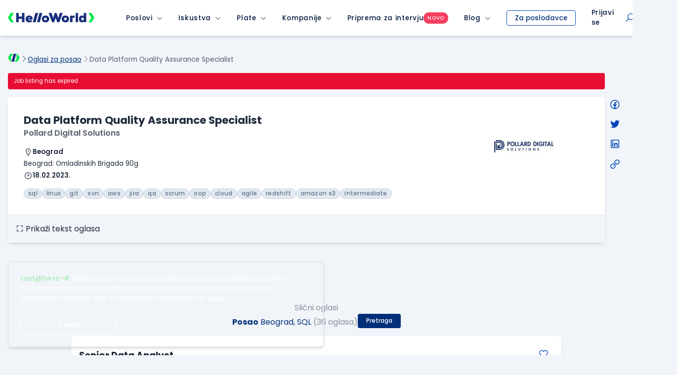

--- FILE ---
content_type: text/html; charset=utf-8
request_url: https://www.google.com/recaptcha/api2/anchor?ar=1&k=6LfmyvMUAAAAAJ-S0TrDfXc5WcJW372thmX6wTAj&co=aHR0cHM6Ly93d3cuaGVsbG93b3JsZC5yczo0NDM.&hl=en&v=PoyoqOPhxBO7pBk68S4YbpHZ&size=invisible&anchor-ms=20000&execute-ms=30000&cb=px16zomhvd44
body_size: 48434
content:
<!DOCTYPE HTML><html dir="ltr" lang="en"><head><meta http-equiv="Content-Type" content="text/html; charset=UTF-8">
<meta http-equiv="X-UA-Compatible" content="IE=edge">
<title>reCAPTCHA</title>
<style type="text/css">
/* cyrillic-ext */
@font-face {
  font-family: 'Roboto';
  font-style: normal;
  font-weight: 400;
  font-stretch: 100%;
  src: url(//fonts.gstatic.com/s/roboto/v48/KFO7CnqEu92Fr1ME7kSn66aGLdTylUAMa3GUBHMdazTgWw.woff2) format('woff2');
  unicode-range: U+0460-052F, U+1C80-1C8A, U+20B4, U+2DE0-2DFF, U+A640-A69F, U+FE2E-FE2F;
}
/* cyrillic */
@font-face {
  font-family: 'Roboto';
  font-style: normal;
  font-weight: 400;
  font-stretch: 100%;
  src: url(//fonts.gstatic.com/s/roboto/v48/KFO7CnqEu92Fr1ME7kSn66aGLdTylUAMa3iUBHMdazTgWw.woff2) format('woff2');
  unicode-range: U+0301, U+0400-045F, U+0490-0491, U+04B0-04B1, U+2116;
}
/* greek-ext */
@font-face {
  font-family: 'Roboto';
  font-style: normal;
  font-weight: 400;
  font-stretch: 100%;
  src: url(//fonts.gstatic.com/s/roboto/v48/KFO7CnqEu92Fr1ME7kSn66aGLdTylUAMa3CUBHMdazTgWw.woff2) format('woff2');
  unicode-range: U+1F00-1FFF;
}
/* greek */
@font-face {
  font-family: 'Roboto';
  font-style: normal;
  font-weight: 400;
  font-stretch: 100%;
  src: url(//fonts.gstatic.com/s/roboto/v48/KFO7CnqEu92Fr1ME7kSn66aGLdTylUAMa3-UBHMdazTgWw.woff2) format('woff2');
  unicode-range: U+0370-0377, U+037A-037F, U+0384-038A, U+038C, U+038E-03A1, U+03A3-03FF;
}
/* math */
@font-face {
  font-family: 'Roboto';
  font-style: normal;
  font-weight: 400;
  font-stretch: 100%;
  src: url(//fonts.gstatic.com/s/roboto/v48/KFO7CnqEu92Fr1ME7kSn66aGLdTylUAMawCUBHMdazTgWw.woff2) format('woff2');
  unicode-range: U+0302-0303, U+0305, U+0307-0308, U+0310, U+0312, U+0315, U+031A, U+0326-0327, U+032C, U+032F-0330, U+0332-0333, U+0338, U+033A, U+0346, U+034D, U+0391-03A1, U+03A3-03A9, U+03B1-03C9, U+03D1, U+03D5-03D6, U+03F0-03F1, U+03F4-03F5, U+2016-2017, U+2034-2038, U+203C, U+2040, U+2043, U+2047, U+2050, U+2057, U+205F, U+2070-2071, U+2074-208E, U+2090-209C, U+20D0-20DC, U+20E1, U+20E5-20EF, U+2100-2112, U+2114-2115, U+2117-2121, U+2123-214F, U+2190, U+2192, U+2194-21AE, U+21B0-21E5, U+21F1-21F2, U+21F4-2211, U+2213-2214, U+2216-22FF, U+2308-230B, U+2310, U+2319, U+231C-2321, U+2336-237A, U+237C, U+2395, U+239B-23B7, U+23D0, U+23DC-23E1, U+2474-2475, U+25AF, U+25B3, U+25B7, U+25BD, U+25C1, U+25CA, U+25CC, U+25FB, U+266D-266F, U+27C0-27FF, U+2900-2AFF, U+2B0E-2B11, U+2B30-2B4C, U+2BFE, U+3030, U+FF5B, U+FF5D, U+1D400-1D7FF, U+1EE00-1EEFF;
}
/* symbols */
@font-face {
  font-family: 'Roboto';
  font-style: normal;
  font-weight: 400;
  font-stretch: 100%;
  src: url(//fonts.gstatic.com/s/roboto/v48/KFO7CnqEu92Fr1ME7kSn66aGLdTylUAMaxKUBHMdazTgWw.woff2) format('woff2');
  unicode-range: U+0001-000C, U+000E-001F, U+007F-009F, U+20DD-20E0, U+20E2-20E4, U+2150-218F, U+2190, U+2192, U+2194-2199, U+21AF, U+21E6-21F0, U+21F3, U+2218-2219, U+2299, U+22C4-22C6, U+2300-243F, U+2440-244A, U+2460-24FF, U+25A0-27BF, U+2800-28FF, U+2921-2922, U+2981, U+29BF, U+29EB, U+2B00-2BFF, U+4DC0-4DFF, U+FFF9-FFFB, U+10140-1018E, U+10190-1019C, U+101A0, U+101D0-101FD, U+102E0-102FB, U+10E60-10E7E, U+1D2C0-1D2D3, U+1D2E0-1D37F, U+1F000-1F0FF, U+1F100-1F1AD, U+1F1E6-1F1FF, U+1F30D-1F30F, U+1F315, U+1F31C, U+1F31E, U+1F320-1F32C, U+1F336, U+1F378, U+1F37D, U+1F382, U+1F393-1F39F, U+1F3A7-1F3A8, U+1F3AC-1F3AF, U+1F3C2, U+1F3C4-1F3C6, U+1F3CA-1F3CE, U+1F3D4-1F3E0, U+1F3ED, U+1F3F1-1F3F3, U+1F3F5-1F3F7, U+1F408, U+1F415, U+1F41F, U+1F426, U+1F43F, U+1F441-1F442, U+1F444, U+1F446-1F449, U+1F44C-1F44E, U+1F453, U+1F46A, U+1F47D, U+1F4A3, U+1F4B0, U+1F4B3, U+1F4B9, U+1F4BB, U+1F4BF, U+1F4C8-1F4CB, U+1F4D6, U+1F4DA, U+1F4DF, U+1F4E3-1F4E6, U+1F4EA-1F4ED, U+1F4F7, U+1F4F9-1F4FB, U+1F4FD-1F4FE, U+1F503, U+1F507-1F50B, U+1F50D, U+1F512-1F513, U+1F53E-1F54A, U+1F54F-1F5FA, U+1F610, U+1F650-1F67F, U+1F687, U+1F68D, U+1F691, U+1F694, U+1F698, U+1F6AD, U+1F6B2, U+1F6B9-1F6BA, U+1F6BC, U+1F6C6-1F6CF, U+1F6D3-1F6D7, U+1F6E0-1F6EA, U+1F6F0-1F6F3, U+1F6F7-1F6FC, U+1F700-1F7FF, U+1F800-1F80B, U+1F810-1F847, U+1F850-1F859, U+1F860-1F887, U+1F890-1F8AD, U+1F8B0-1F8BB, U+1F8C0-1F8C1, U+1F900-1F90B, U+1F93B, U+1F946, U+1F984, U+1F996, U+1F9E9, U+1FA00-1FA6F, U+1FA70-1FA7C, U+1FA80-1FA89, U+1FA8F-1FAC6, U+1FACE-1FADC, U+1FADF-1FAE9, U+1FAF0-1FAF8, U+1FB00-1FBFF;
}
/* vietnamese */
@font-face {
  font-family: 'Roboto';
  font-style: normal;
  font-weight: 400;
  font-stretch: 100%;
  src: url(//fonts.gstatic.com/s/roboto/v48/KFO7CnqEu92Fr1ME7kSn66aGLdTylUAMa3OUBHMdazTgWw.woff2) format('woff2');
  unicode-range: U+0102-0103, U+0110-0111, U+0128-0129, U+0168-0169, U+01A0-01A1, U+01AF-01B0, U+0300-0301, U+0303-0304, U+0308-0309, U+0323, U+0329, U+1EA0-1EF9, U+20AB;
}
/* latin-ext */
@font-face {
  font-family: 'Roboto';
  font-style: normal;
  font-weight: 400;
  font-stretch: 100%;
  src: url(//fonts.gstatic.com/s/roboto/v48/KFO7CnqEu92Fr1ME7kSn66aGLdTylUAMa3KUBHMdazTgWw.woff2) format('woff2');
  unicode-range: U+0100-02BA, U+02BD-02C5, U+02C7-02CC, U+02CE-02D7, U+02DD-02FF, U+0304, U+0308, U+0329, U+1D00-1DBF, U+1E00-1E9F, U+1EF2-1EFF, U+2020, U+20A0-20AB, U+20AD-20C0, U+2113, U+2C60-2C7F, U+A720-A7FF;
}
/* latin */
@font-face {
  font-family: 'Roboto';
  font-style: normal;
  font-weight: 400;
  font-stretch: 100%;
  src: url(//fonts.gstatic.com/s/roboto/v48/KFO7CnqEu92Fr1ME7kSn66aGLdTylUAMa3yUBHMdazQ.woff2) format('woff2');
  unicode-range: U+0000-00FF, U+0131, U+0152-0153, U+02BB-02BC, U+02C6, U+02DA, U+02DC, U+0304, U+0308, U+0329, U+2000-206F, U+20AC, U+2122, U+2191, U+2193, U+2212, U+2215, U+FEFF, U+FFFD;
}
/* cyrillic-ext */
@font-face {
  font-family: 'Roboto';
  font-style: normal;
  font-weight: 500;
  font-stretch: 100%;
  src: url(//fonts.gstatic.com/s/roboto/v48/KFO7CnqEu92Fr1ME7kSn66aGLdTylUAMa3GUBHMdazTgWw.woff2) format('woff2');
  unicode-range: U+0460-052F, U+1C80-1C8A, U+20B4, U+2DE0-2DFF, U+A640-A69F, U+FE2E-FE2F;
}
/* cyrillic */
@font-face {
  font-family: 'Roboto';
  font-style: normal;
  font-weight: 500;
  font-stretch: 100%;
  src: url(//fonts.gstatic.com/s/roboto/v48/KFO7CnqEu92Fr1ME7kSn66aGLdTylUAMa3iUBHMdazTgWw.woff2) format('woff2');
  unicode-range: U+0301, U+0400-045F, U+0490-0491, U+04B0-04B1, U+2116;
}
/* greek-ext */
@font-face {
  font-family: 'Roboto';
  font-style: normal;
  font-weight: 500;
  font-stretch: 100%;
  src: url(//fonts.gstatic.com/s/roboto/v48/KFO7CnqEu92Fr1ME7kSn66aGLdTylUAMa3CUBHMdazTgWw.woff2) format('woff2');
  unicode-range: U+1F00-1FFF;
}
/* greek */
@font-face {
  font-family: 'Roboto';
  font-style: normal;
  font-weight: 500;
  font-stretch: 100%;
  src: url(//fonts.gstatic.com/s/roboto/v48/KFO7CnqEu92Fr1ME7kSn66aGLdTylUAMa3-UBHMdazTgWw.woff2) format('woff2');
  unicode-range: U+0370-0377, U+037A-037F, U+0384-038A, U+038C, U+038E-03A1, U+03A3-03FF;
}
/* math */
@font-face {
  font-family: 'Roboto';
  font-style: normal;
  font-weight: 500;
  font-stretch: 100%;
  src: url(//fonts.gstatic.com/s/roboto/v48/KFO7CnqEu92Fr1ME7kSn66aGLdTylUAMawCUBHMdazTgWw.woff2) format('woff2');
  unicode-range: U+0302-0303, U+0305, U+0307-0308, U+0310, U+0312, U+0315, U+031A, U+0326-0327, U+032C, U+032F-0330, U+0332-0333, U+0338, U+033A, U+0346, U+034D, U+0391-03A1, U+03A3-03A9, U+03B1-03C9, U+03D1, U+03D5-03D6, U+03F0-03F1, U+03F4-03F5, U+2016-2017, U+2034-2038, U+203C, U+2040, U+2043, U+2047, U+2050, U+2057, U+205F, U+2070-2071, U+2074-208E, U+2090-209C, U+20D0-20DC, U+20E1, U+20E5-20EF, U+2100-2112, U+2114-2115, U+2117-2121, U+2123-214F, U+2190, U+2192, U+2194-21AE, U+21B0-21E5, U+21F1-21F2, U+21F4-2211, U+2213-2214, U+2216-22FF, U+2308-230B, U+2310, U+2319, U+231C-2321, U+2336-237A, U+237C, U+2395, U+239B-23B7, U+23D0, U+23DC-23E1, U+2474-2475, U+25AF, U+25B3, U+25B7, U+25BD, U+25C1, U+25CA, U+25CC, U+25FB, U+266D-266F, U+27C0-27FF, U+2900-2AFF, U+2B0E-2B11, U+2B30-2B4C, U+2BFE, U+3030, U+FF5B, U+FF5D, U+1D400-1D7FF, U+1EE00-1EEFF;
}
/* symbols */
@font-face {
  font-family: 'Roboto';
  font-style: normal;
  font-weight: 500;
  font-stretch: 100%;
  src: url(//fonts.gstatic.com/s/roboto/v48/KFO7CnqEu92Fr1ME7kSn66aGLdTylUAMaxKUBHMdazTgWw.woff2) format('woff2');
  unicode-range: U+0001-000C, U+000E-001F, U+007F-009F, U+20DD-20E0, U+20E2-20E4, U+2150-218F, U+2190, U+2192, U+2194-2199, U+21AF, U+21E6-21F0, U+21F3, U+2218-2219, U+2299, U+22C4-22C6, U+2300-243F, U+2440-244A, U+2460-24FF, U+25A0-27BF, U+2800-28FF, U+2921-2922, U+2981, U+29BF, U+29EB, U+2B00-2BFF, U+4DC0-4DFF, U+FFF9-FFFB, U+10140-1018E, U+10190-1019C, U+101A0, U+101D0-101FD, U+102E0-102FB, U+10E60-10E7E, U+1D2C0-1D2D3, U+1D2E0-1D37F, U+1F000-1F0FF, U+1F100-1F1AD, U+1F1E6-1F1FF, U+1F30D-1F30F, U+1F315, U+1F31C, U+1F31E, U+1F320-1F32C, U+1F336, U+1F378, U+1F37D, U+1F382, U+1F393-1F39F, U+1F3A7-1F3A8, U+1F3AC-1F3AF, U+1F3C2, U+1F3C4-1F3C6, U+1F3CA-1F3CE, U+1F3D4-1F3E0, U+1F3ED, U+1F3F1-1F3F3, U+1F3F5-1F3F7, U+1F408, U+1F415, U+1F41F, U+1F426, U+1F43F, U+1F441-1F442, U+1F444, U+1F446-1F449, U+1F44C-1F44E, U+1F453, U+1F46A, U+1F47D, U+1F4A3, U+1F4B0, U+1F4B3, U+1F4B9, U+1F4BB, U+1F4BF, U+1F4C8-1F4CB, U+1F4D6, U+1F4DA, U+1F4DF, U+1F4E3-1F4E6, U+1F4EA-1F4ED, U+1F4F7, U+1F4F9-1F4FB, U+1F4FD-1F4FE, U+1F503, U+1F507-1F50B, U+1F50D, U+1F512-1F513, U+1F53E-1F54A, U+1F54F-1F5FA, U+1F610, U+1F650-1F67F, U+1F687, U+1F68D, U+1F691, U+1F694, U+1F698, U+1F6AD, U+1F6B2, U+1F6B9-1F6BA, U+1F6BC, U+1F6C6-1F6CF, U+1F6D3-1F6D7, U+1F6E0-1F6EA, U+1F6F0-1F6F3, U+1F6F7-1F6FC, U+1F700-1F7FF, U+1F800-1F80B, U+1F810-1F847, U+1F850-1F859, U+1F860-1F887, U+1F890-1F8AD, U+1F8B0-1F8BB, U+1F8C0-1F8C1, U+1F900-1F90B, U+1F93B, U+1F946, U+1F984, U+1F996, U+1F9E9, U+1FA00-1FA6F, U+1FA70-1FA7C, U+1FA80-1FA89, U+1FA8F-1FAC6, U+1FACE-1FADC, U+1FADF-1FAE9, U+1FAF0-1FAF8, U+1FB00-1FBFF;
}
/* vietnamese */
@font-face {
  font-family: 'Roboto';
  font-style: normal;
  font-weight: 500;
  font-stretch: 100%;
  src: url(//fonts.gstatic.com/s/roboto/v48/KFO7CnqEu92Fr1ME7kSn66aGLdTylUAMa3OUBHMdazTgWw.woff2) format('woff2');
  unicode-range: U+0102-0103, U+0110-0111, U+0128-0129, U+0168-0169, U+01A0-01A1, U+01AF-01B0, U+0300-0301, U+0303-0304, U+0308-0309, U+0323, U+0329, U+1EA0-1EF9, U+20AB;
}
/* latin-ext */
@font-face {
  font-family: 'Roboto';
  font-style: normal;
  font-weight: 500;
  font-stretch: 100%;
  src: url(//fonts.gstatic.com/s/roboto/v48/KFO7CnqEu92Fr1ME7kSn66aGLdTylUAMa3KUBHMdazTgWw.woff2) format('woff2');
  unicode-range: U+0100-02BA, U+02BD-02C5, U+02C7-02CC, U+02CE-02D7, U+02DD-02FF, U+0304, U+0308, U+0329, U+1D00-1DBF, U+1E00-1E9F, U+1EF2-1EFF, U+2020, U+20A0-20AB, U+20AD-20C0, U+2113, U+2C60-2C7F, U+A720-A7FF;
}
/* latin */
@font-face {
  font-family: 'Roboto';
  font-style: normal;
  font-weight: 500;
  font-stretch: 100%;
  src: url(//fonts.gstatic.com/s/roboto/v48/KFO7CnqEu92Fr1ME7kSn66aGLdTylUAMa3yUBHMdazQ.woff2) format('woff2');
  unicode-range: U+0000-00FF, U+0131, U+0152-0153, U+02BB-02BC, U+02C6, U+02DA, U+02DC, U+0304, U+0308, U+0329, U+2000-206F, U+20AC, U+2122, U+2191, U+2193, U+2212, U+2215, U+FEFF, U+FFFD;
}
/* cyrillic-ext */
@font-face {
  font-family: 'Roboto';
  font-style: normal;
  font-weight: 900;
  font-stretch: 100%;
  src: url(//fonts.gstatic.com/s/roboto/v48/KFO7CnqEu92Fr1ME7kSn66aGLdTylUAMa3GUBHMdazTgWw.woff2) format('woff2');
  unicode-range: U+0460-052F, U+1C80-1C8A, U+20B4, U+2DE0-2DFF, U+A640-A69F, U+FE2E-FE2F;
}
/* cyrillic */
@font-face {
  font-family: 'Roboto';
  font-style: normal;
  font-weight: 900;
  font-stretch: 100%;
  src: url(//fonts.gstatic.com/s/roboto/v48/KFO7CnqEu92Fr1ME7kSn66aGLdTylUAMa3iUBHMdazTgWw.woff2) format('woff2');
  unicode-range: U+0301, U+0400-045F, U+0490-0491, U+04B0-04B1, U+2116;
}
/* greek-ext */
@font-face {
  font-family: 'Roboto';
  font-style: normal;
  font-weight: 900;
  font-stretch: 100%;
  src: url(//fonts.gstatic.com/s/roboto/v48/KFO7CnqEu92Fr1ME7kSn66aGLdTylUAMa3CUBHMdazTgWw.woff2) format('woff2');
  unicode-range: U+1F00-1FFF;
}
/* greek */
@font-face {
  font-family: 'Roboto';
  font-style: normal;
  font-weight: 900;
  font-stretch: 100%;
  src: url(//fonts.gstatic.com/s/roboto/v48/KFO7CnqEu92Fr1ME7kSn66aGLdTylUAMa3-UBHMdazTgWw.woff2) format('woff2');
  unicode-range: U+0370-0377, U+037A-037F, U+0384-038A, U+038C, U+038E-03A1, U+03A3-03FF;
}
/* math */
@font-face {
  font-family: 'Roboto';
  font-style: normal;
  font-weight: 900;
  font-stretch: 100%;
  src: url(//fonts.gstatic.com/s/roboto/v48/KFO7CnqEu92Fr1ME7kSn66aGLdTylUAMawCUBHMdazTgWw.woff2) format('woff2');
  unicode-range: U+0302-0303, U+0305, U+0307-0308, U+0310, U+0312, U+0315, U+031A, U+0326-0327, U+032C, U+032F-0330, U+0332-0333, U+0338, U+033A, U+0346, U+034D, U+0391-03A1, U+03A3-03A9, U+03B1-03C9, U+03D1, U+03D5-03D6, U+03F0-03F1, U+03F4-03F5, U+2016-2017, U+2034-2038, U+203C, U+2040, U+2043, U+2047, U+2050, U+2057, U+205F, U+2070-2071, U+2074-208E, U+2090-209C, U+20D0-20DC, U+20E1, U+20E5-20EF, U+2100-2112, U+2114-2115, U+2117-2121, U+2123-214F, U+2190, U+2192, U+2194-21AE, U+21B0-21E5, U+21F1-21F2, U+21F4-2211, U+2213-2214, U+2216-22FF, U+2308-230B, U+2310, U+2319, U+231C-2321, U+2336-237A, U+237C, U+2395, U+239B-23B7, U+23D0, U+23DC-23E1, U+2474-2475, U+25AF, U+25B3, U+25B7, U+25BD, U+25C1, U+25CA, U+25CC, U+25FB, U+266D-266F, U+27C0-27FF, U+2900-2AFF, U+2B0E-2B11, U+2B30-2B4C, U+2BFE, U+3030, U+FF5B, U+FF5D, U+1D400-1D7FF, U+1EE00-1EEFF;
}
/* symbols */
@font-face {
  font-family: 'Roboto';
  font-style: normal;
  font-weight: 900;
  font-stretch: 100%;
  src: url(//fonts.gstatic.com/s/roboto/v48/KFO7CnqEu92Fr1ME7kSn66aGLdTylUAMaxKUBHMdazTgWw.woff2) format('woff2');
  unicode-range: U+0001-000C, U+000E-001F, U+007F-009F, U+20DD-20E0, U+20E2-20E4, U+2150-218F, U+2190, U+2192, U+2194-2199, U+21AF, U+21E6-21F0, U+21F3, U+2218-2219, U+2299, U+22C4-22C6, U+2300-243F, U+2440-244A, U+2460-24FF, U+25A0-27BF, U+2800-28FF, U+2921-2922, U+2981, U+29BF, U+29EB, U+2B00-2BFF, U+4DC0-4DFF, U+FFF9-FFFB, U+10140-1018E, U+10190-1019C, U+101A0, U+101D0-101FD, U+102E0-102FB, U+10E60-10E7E, U+1D2C0-1D2D3, U+1D2E0-1D37F, U+1F000-1F0FF, U+1F100-1F1AD, U+1F1E6-1F1FF, U+1F30D-1F30F, U+1F315, U+1F31C, U+1F31E, U+1F320-1F32C, U+1F336, U+1F378, U+1F37D, U+1F382, U+1F393-1F39F, U+1F3A7-1F3A8, U+1F3AC-1F3AF, U+1F3C2, U+1F3C4-1F3C6, U+1F3CA-1F3CE, U+1F3D4-1F3E0, U+1F3ED, U+1F3F1-1F3F3, U+1F3F5-1F3F7, U+1F408, U+1F415, U+1F41F, U+1F426, U+1F43F, U+1F441-1F442, U+1F444, U+1F446-1F449, U+1F44C-1F44E, U+1F453, U+1F46A, U+1F47D, U+1F4A3, U+1F4B0, U+1F4B3, U+1F4B9, U+1F4BB, U+1F4BF, U+1F4C8-1F4CB, U+1F4D6, U+1F4DA, U+1F4DF, U+1F4E3-1F4E6, U+1F4EA-1F4ED, U+1F4F7, U+1F4F9-1F4FB, U+1F4FD-1F4FE, U+1F503, U+1F507-1F50B, U+1F50D, U+1F512-1F513, U+1F53E-1F54A, U+1F54F-1F5FA, U+1F610, U+1F650-1F67F, U+1F687, U+1F68D, U+1F691, U+1F694, U+1F698, U+1F6AD, U+1F6B2, U+1F6B9-1F6BA, U+1F6BC, U+1F6C6-1F6CF, U+1F6D3-1F6D7, U+1F6E0-1F6EA, U+1F6F0-1F6F3, U+1F6F7-1F6FC, U+1F700-1F7FF, U+1F800-1F80B, U+1F810-1F847, U+1F850-1F859, U+1F860-1F887, U+1F890-1F8AD, U+1F8B0-1F8BB, U+1F8C0-1F8C1, U+1F900-1F90B, U+1F93B, U+1F946, U+1F984, U+1F996, U+1F9E9, U+1FA00-1FA6F, U+1FA70-1FA7C, U+1FA80-1FA89, U+1FA8F-1FAC6, U+1FACE-1FADC, U+1FADF-1FAE9, U+1FAF0-1FAF8, U+1FB00-1FBFF;
}
/* vietnamese */
@font-face {
  font-family: 'Roboto';
  font-style: normal;
  font-weight: 900;
  font-stretch: 100%;
  src: url(//fonts.gstatic.com/s/roboto/v48/KFO7CnqEu92Fr1ME7kSn66aGLdTylUAMa3OUBHMdazTgWw.woff2) format('woff2');
  unicode-range: U+0102-0103, U+0110-0111, U+0128-0129, U+0168-0169, U+01A0-01A1, U+01AF-01B0, U+0300-0301, U+0303-0304, U+0308-0309, U+0323, U+0329, U+1EA0-1EF9, U+20AB;
}
/* latin-ext */
@font-face {
  font-family: 'Roboto';
  font-style: normal;
  font-weight: 900;
  font-stretch: 100%;
  src: url(//fonts.gstatic.com/s/roboto/v48/KFO7CnqEu92Fr1ME7kSn66aGLdTylUAMa3KUBHMdazTgWw.woff2) format('woff2');
  unicode-range: U+0100-02BA, U+02BD-02C5, U+02C7-02CC, U+02CE-02D7, U+02DD-02FF, U+0304, U+0308, U+0329, U+1D00-1DBF, U+1E00-1E9F, U+1EF2-1EFF, U+2020, U+20A0-20AB, U+20AD-20C0, U+2113, U+2C60-2C7F, U+A720-A7FF;
}
/* latin */
@font-face {
  font-family: 'Roboto';
  font-style: normal;
  font-weight: 900;
  font-stretch: 100%;
  src: url(//fonts.gstatic.com/s/roboto/v48/KFO7CnqEu92Fr1ME7kSn66aGLdTylUAMa3yUBHMdazQ.woff2) format('woff2');
  unicode-range: U+0000-00FF, U+0131, U+0152-0153, U+02BB-02BC, U+02C6, U+02DA, U+02DC, U+0304, U+0308, U+0329, U+2000-206F, U+20AC, U+2122, U+2191, U+2193, U+2212, U+2215, U+FEFF, U+FFFD;
}

</style>
<link rel="stylesheet" type="text/css" href="https://www.gstatic.com/recaptcha/releases/PoyoqOPhxBO7pBk68S4YbpHZ/styles__ltr.css">
<script nonce="pWYDb32iBfK5CBYc8Z6e9A" type="text/javascript">window['__recaptcha_api'] = 'https://www.google.com/recaptcha/api2/';</script>
<script type="text/javascript" src="https://www.gstatic.com/recaptcha/releases/PoyoqOPhxBO7pBk68S4YbpHZ/recaptcha__en.js" nonce="pWYDb32iBfK5CBYc8Z6e9A">
      
    </script></head>
<body><div id="rc-anchor-alert" class="rc-anchor-alert"></div>
<input type="hidden" id="recaptcha-token" value="[base64]">
<script type="text/javascript" nonce="pWYDb32iBfK5CBYc8Z6e9A">
      recaptcha.anchor.Main.init("[\x22ainput\x22,[\x22bgdata\x22,\x22\x22,\[base64]/[base64]/UltIKytdPWE6KGE8MjA0OD9SW0grK109YT4+NnwxOTI6KChhJjY0NTEyKT09NTUyOTYmJnErMTxoLmxlbmd0aCYmKGguY2hhckNvZGVBdChxKzEpJjY0NTEyKT09NTYzMjA/[base64]/MjU1OlI/[base64]/[base64]/[base64]/[base64]/[base64]/[base64]/[base64]/[base64]/[base64]/[base64]\x22,\[base64]\\u003d\x22,\x22w4pPdMKvwrFJTsK4alJhw6AmwpPCt8OSwrhgwp4+w7odZHrCg8KuworCk8OVwoA/KMOvw5LDjHwdwr/DpsOmwqDDmkgaK8KmwooCNz9JBcO6w4HDjsKGwpRQViJFw7EFw4XCvgHCnRFaRcOzw6PCmRjCjsKbbcOefcO9wrVMwq5vJz8ew5DCsEHCrMOQA8O/w7Vww5BJCcOCwpNUwqTDmgJ2LhYHRHZIw4V/YsK+w4RBw6nDrsOSw4AJw5TDmHTClsKOwojDiyTDmCA9w6skEWvDsUxxw6nDtkPCjTvCqMOPwr3Cl8KMAMKXwrJVwpYVTWV7T3Naw4F2w4nDilfDhsOLwpbCsMKAworDiMKVU21CGxogNUhGKX3DlMKswr0Rw41vLsKna8Orw4nCr8OwKMOHwq/CgXskBcOIPH/CkVAHw7jDuwjCkk0tQsOVw7ESw7/[base64]/BRvCvcKSc0/DkB/[base64]/[base64]/A8OKVygxPAFBc8Okwq3DplJfXirDjMO8wrPDgMKDXcKgw5JQdw/Dr8OWJSpAwoTDrcONw7NDw44xw6vCvsOVenM4X8OqNsOjw6/CiMORfcK8wpAHA8K+wqvDvAJ9U8K9Z8OzM8KnG8KxJTPDoMOlUm1YDy1gwolkMTNgAsKxwqJPSDhCw54zw4vCphzDhGR+wr5OLhnCqMK1woofNsOmwrg2w6/Dtw3CiwRIFW/ClsKYPsOUIEHDq3PDpg0Yw67CqVZXNcKAwqVJegnDtcObwq/[base64]/w5/Dg0HCi3Emwr7Du8KYI8OxFcOhVcObEsOoFMOFGcORIxEBX8OBAFhjCGxswpwgLMKGw47CucOOw4HClkrDlG/DksKybMOdZStrwpY+MDJxXsKXw70IBsOUw5TCs8OCalg8Q8KDwrfCoH9IwrnChwvClxY5w6BHGj8Ww63Di3ZnUH3CqShPw6bDthnCnSZWw6lRF8OWw6TDmBzDg8K1w5kIwrfCj0NJwolrB8O4YcKRYsKHBXjDjFQBOkgkQsOrIBhuw4bCv0/DgMKzw7nCtsKXTgAtw5IYw4RYfGQyw6zDnGnClcKoNQ3DqjLCkBrCrsKcB3cWG28twqDCn8Oxa8KWwpHCj8KJJMKqesOhRhzCsMKTIVvCuMO+YQdswq4gTi0vw6tbwpQ3HsOawr8rw6XCmsO8wp09PW3CpHp8P0jDlGPDosKxw6jDlcOkPsOAwp/[base64]/wp3DlMKgw6LDtX9Sw5spw7LDqjsXXMOTwq9RUsKZLWDCgBzDlhUuK8KJa2zCuydOJcKbD8Kvw6DCjzXDiHMjwr8iwqp9w4ZCw6TDocOaw4rDoMK5TznDlww5dV59MVgZwppJwq8/wrdzw7FGKCvClD3DgsKIwqsTw4d8w6HCoGg1w6DCkAnDs8K/w5XCuHnDhx3ChMOSMwdrFcO/w4pJwr7Ck8OuwrEYwpxAw6cEasOPwpnDmcKgFmTCjsOHwqkXwpnCigMsw5TCjMKhOmRgbDnCg2BWcMOeCEfCo8KFw7/ChwnCvcKLw4XCscKsw4E3TMKsQcKgLcO/wqXDgnpgwrlywoXCqTolScKPNMKPVg3Do0IZK8OGwq/CmcO2SQ0wLVzCmXzCrmHDm38QNsOwZMO5W3XCgnnDuC3DoyLDjMOmV8OswqzClcORwoBaHmXDvcOyAMOJwo/ClcO1FsOlVzZ7TWLDkcKuNcOfBHIsw5Jxw5PDjjMow6nDkcKtwr8cw7ogWFwKHyRkwphowrHCjVUtT8KRw4/CpwonMgrDnAJfAMKSR8OPdn/[base64]/CgcK6X8K4w5wrNzd5wo7CtcKDOMOlBDgsAcOMw6LCigXCvE4ewpXDmsOTwozCncOlw4PCksK8wqInwoHCqMKbOMKkwoPCliFFwoAbfXXDs8KUw5LDmcKuHMOEb37Dp8O/FTXDtErDgsK/w5gwA8Kww5vDm0nDgsOBNjRjS8OJZsKowq7CqMKjw78nw6nDilAGw6rDlMKjw4plPsOOa8KTYgrClsOTFcKbwoAYO29/RcKDw7plwqE4KMKYIMKew4PCtifChsO0IcOWa0/Dr8OEI8KQDsOAw6t6w4HCjMKYdwg6c8OqUAIfw6Nzw5URc3QYfcK4ckRoV8KMICbDm0PCl8KPw5ZMw6nCuMKnwoDCicKwVm0vw6xkNsKpUDnDgsKUwph3XgB6wqXCvz/[base64]/DhcKAwofCo8KUwq1Ow5bCt8KGXXXDh8KTeMKbwqJhw7UBw5DClD0uwp4HwpbDnRJMwqrDlMOuwqZZbj3DsmIhwpbClW/Dv1HCnsOzPsKzXsKmwo/[base64]/w6/DrsO7dDXCg8O9Ry/DnMOPGCEdX8KTaMOUw77DiBbDv8Otw7/CosORw4jDj18ccSc7wo46STDDuMK0w7Mdw48Kw5M2wrXDgMOhCH8kw6xZwqjCriLDpsOmL8KtLsOcwr/[base64]/[base64]/wrNGw4cxw5jDlsKmw4ptB8O+w6vCg8O2w71ywrrCjsOkw4PDk1fClQwNMzzDqUJufR1aZcOiLsOBw6o3w414w7/[base64]/TMK8w47CrcOuOjnChsKSw63CisOXEATCkFPDgQd0wpISw7/[base64]/CtcOBJ1vCgMKbH8OYOsOOwrnDuT/CrgFBeXPDrEcXwpDDmAIwesKiNcK9cGTDrVjClWs4YcOVMsOkwpvCsUwNw6DDrMK8wrh2ewvDj0QzFTDDtUkfwqbDsSXCmGTDqHRkwoYiwobChk1oLXEUf8KGPE4NMsOFwqcDwqY0w5IIwoQnPz/DqiZdA8Osc8Kjw6PCncKMw6DDtU8gd8Oxw6MOeMOXEFoZfU98wqU4wpVwwp3Dv8KDHMKFw7XDs8OgeDY3OHjDjcKrwok7w7ZowqXCgDnChMK/wr17wqDCtArCicOBDCEcPHbDjsOrUTAWw7nDvz/CgcOMw7hINGUiwokpE8O6X8O5w6wGwrQbGcKhw5fCscOIBcKow6FmBAfDtnRYAMK6eRjCi3UkwofCgGUHw6J4LMKWexnCuCXDsMO1OHfCmw4pw4ZJd8OiCMKwLkcmUEvCvm/Cn8KMclXCgmfCoUMGLcOxw45Bw6/[base64]/CuCsxw5TDpcOpRcOkYncUwpc8wpPDtMK2wrLCpsKVw77DjMK8wocpw7owGXYZwpAMNMOsw5DDrVN8HgpWVsO9wrfDmMKBDkPDsUjDswx9RMKAw6zDlsKAwqjCjlg6wqjDsMOBU8OXwqEGYDfClMK7Z0MCw5vDkD/DhwB8woN9J0pAS2DDuGDChMKmHwDDkMKUw4IzYMOCw7zDpsOww4HCoMK4wrXCiTPCmn/DocO6XALCssOjdDfDocOxwoLCq37DocKlHj7CuMK/V8KZwq3DkRfClR53w6wrFUzCpMKdHcKufcObX8OfcMO4wqNqQUbDtTXDjcKbAsKaw53DvTfCv1oKw4rClcOswrjCqMKcPyrCncOlw6MJXgDCgMKwPndmUG3DtsKIVhk2TcKPKsK2bsKaw5rChcOgRcOAe8OYw4Qce1DDpMO1wrDCisOYwo0Jwp/CrGhBKMOcGB7CmMKyVypGw4xFwpF8XsKiw4UhwqBiw5bCnx/DjcKBfcOxwotTwqc+w5XDuS93w5XDi1zCh8Kcw59wbHh2wpPDkH90w7JxJsOFw7rCr09Nw7zDhMKkPMKLHzDCnQXCrD1fw5l8wqwVK8OfUkRcwqTCm8O3wrXDqMK6wqrDicOAesKke8KRwrDCvsKewpnDkcOBK8ObwoMwwrJsXMO1w4/CssK2w6nDm8KcwpzCkRRswrTCnXxJLgrCmSnDpiEkwrnCh8OZeMOJw7/[base64]/Dv8OPfXhlwrE6wqfDkcK5w7k8ImY/UMKycRLCoMKgZk7DpsKWS8KmCmzDpDZPYMKmw7LDngDDo8OuVUkwwpoKwo06wqstUnA5wpBdw4zDp0ReOsOvZ8KwwoZFahk3B1HCgx0+wpXDt2DDgcKXakbDrMO3JsOhw5LCl8ONKMO6KMOmFFHCm8OnMgNIw7IJXsKEHsOJwp/DlBUtNXTDpSsrw6lYw4sEaC0WGsK4V8KZwp4uw44Fw7t0U8KBwpJjw71yHcK3NcKtw4kwwo3Ci8KzIRZjRjfCvsOsw7nDqsO4w6XChcOCwoJ/eFbDpMOZJcOvwrXCtDRrd8Kjw5ZFLG7CrMOywqbDhz/Dp8K1PTbCjQfCqW00QsOKGSDDucObw6o6woPDrGoCIVZgM8O/wpUxR8KMw7xDXUHCkMOwdXLDsMOVw5Nyw5vDgsO0w6tSYXc7w6nCvxdUw4hoBiA4w5rDmMKOw4HDtsK1wosywpLCgy40wpTCqsK5FsOGw5NmZMOlAQDCpWXCpMK5w67CuSdua8OqwocbEmgPf2PCh8Ohe2zDh8KPw51Vw503T3fDgEQGwr/Dr8K2w5DCmsKPw5xoX1AtKnsFd0bCucOqaUlQw4nCkinChWQ2wqM2wqUmwqvDpcOzwowFw57CtcKTwqTDqDvDsx3Dh2sSwodWFVXClMO2wpTCssKBw47CqcOFU8KaLMOYw7XDpxvCj8K7woUTwpTCnl8Ow7/DgMKDQCA6wpjCjBTDmTnCkcOGwqfChEAbwqZTwrbDncOmJMKTYsOKemcaFQkxScK3wos1w58Dfm40VcOLNl8RGB/DhRdWVMO0CBcnIsKsPijCly/CtSMgw5g8wo/[base64]/DuxLDiMOvw4HDjcKrB8KhEBwYw4LCllUGwoQLwoVWKChoWHnDksOJwpxUDRgPw7vDtgfCiGPDliwabUNMDR8Uwqtkw5bDqMOJwoPCicOoRMO7w5o7w70Cwr8EwqbDgsOYwqHDhcK+L8KPIyQ/SVdUTsKFw7FBw6ccwoIvwqXClzxkP29+TsOYI8O0bQ/CmsOcJj1YwofCp8KUwrfCmGHDs1HCqMOXwpvCgsK3w4UcwpPDscO0wonDrQE5a8KLwrjDlcO8w68QWcKqw63Cm8O/wqYbIsObEizChVkfwrLCmcOaPEPDnC1Aw5FUdDwdeGbCk8KEQSMSwpdnwp0mMTFTeFI/w73DrsKkwpFBwpBjDmkbO8KAeA1+HcOzwoXCqcKFTMO1V8OYw7/[base64]/Cv8KOXX1kwqnCnXrCtsOgw5DDgW7ClHTCt8KJF0VsKsOKw4kiERfDusO7woF8A1jCssOvYMKsDl0QAMKcLxkxLMKyNMKZN0oXdsKdw6DDrsK1RMKlLyAOw7zDuxgow4LChQ7ChMKcw7kmFADDvcKxWMOcNsOaR8OMNjZCwo4Uw6XCkX7CmsO/EXHCs8Ktwo/[base64]/CmwV5w4kWVsOtYMOvV8Krw5Y/IMOcXcKqwprCisOHRsKgw4rCtw0vdyfCryjCmyTCl8KXwrl5wqEOwrV+EsK5woBnw7RvL2vCpcO/[base64]/[base64]/[base64]/[base64]/DhTxyf8K9ZFxcG8OhP3gvCXTChsOmwqonGF7Dk0LCh1bCg8OWZ8ONw6IwesODwrbDv2HCigPCjSPDvMKwUkQlwr1Gwo7CoH/DtDUfwoQWAQIYUcOEA8ORw5DCtcOFfEjDnsKte8OGwpoNQMKKw7skw6LDjBgGYMKGeApzbMOzwo98wonCrCDCjXh0KXfCjsKtw4AmwqHCqnLCs8KGwoJNw756KgHCrAJKw5TCtsKpTcOxw7oww4AMfMOxPS0xwpHCkijDhcO1w7w1fEAjVn/[base64]/CnA9mwph3w7PCv8KRw6bDsMO7Glc4wpVcwpNfA8O/YU/CnhLCjyFfw5fCnsKICsK0QG5PwotpwqHCvRk5ZQNGBQFdwpfCncOUesO2wqLCnMOfNyd3cChLNCDDsFLDhMKefCjCicK6JsKoYcK6w6UiwqNPwoTChXlkOMO9wowBbsOyw6bCjsOcPMOncBbCjsKedADClMOUR8Okw4TCnBvCm8O1w4/ClUzCv1PCtWbDhDc1wq0Bw5kjV8KiwpMbYyNGwonDsyrDqsOrZcKBH2rDgsKqw7nCpEJZwqYwfcOSw7I2w79IL8KuecKmwrVSPEMiIsODw7NVTMKGw5rCvMKBF8KfM8KTw4DCiGV3ORAPwph3cGXDsR7DkFUMwpzDk0p7UsO9w6TCjMOuwrp/[base64]/CrEjCjEYRL8KnRcK5I8KiA8O/KMOYw6w0wr8KwqbCmMKuTw5gRsO9w5rCknjDgXFfJcOsB2Q8VWjDu0JEBUHDon3DgMOowofDkWxxworCvHNXQlNgYsO5wp9yw6FGw6R6CzHCt34Dw5ddQW3DuwrCjDXDt8Oiw7zCszRxRcOOwpPDicOxKVwLa3BEwqcbNsOVwqzCgHF8wqU/Yw0Lwr98w5DCmxkkSC0Sw7hlacO+KsKtworDncK7w5JWw4XCuCHDl8O7wq0aDcKtwo5aw794GlNKw5kuRcKqPEHDpMK+N8OILMOrBsOeHcOSYDzCiMOOMsOsw5IVPjUowrHClX/[base64]/woN2wpnChsKqKlLDtcOeD2NXwo9ZbAHDg33DtAjDrl/Ckk5nw4J7w7Nuw5k+w6oow63CsMOGRsK+SsKAwozCicO9wowvZMOJCzTClsKMw5LCpMKHwp5OKGbCmFPDqsOhNnwCw4vDnsOMOwjClUzDhR9nw7PCr8OHSBdyS213wqABw73CjBIew6BkbcOCwpAzw6AQw4vDqDpNw6J5wqbDh0hSHsKID8OkMDjDpllfbcOBwrcjwp/Cgi98wqVXwrIuVcOqw78RwpbCoMKcwqMyaXLCl2/Cn8OZMELCn8O9PHfDjMKawqobImg/H1tXwrEkOMKTWl90KFghDMOrcsK9w5IfTAvCnU8Ew4F+wolTw7TDkV/[base64]/DksKIwprDoRFewrDCi8O9w6ROw4g6w7jDg1w8BxnCksOXaMOIw6t7w7HChAvDqH88w7psw6LChiDDpAxhD8KiM1LDjcK2JyrDpwoSF8KYwo7Dg8KXAMKbYUo4w7hAI8Kgw5vCvsKIw6fCu8KDdjIdwozCoAd+VsKTw6PCviUQDDPDrMKLwo5Qw6/DjUdmKMKuwqbCnxfDgWFuwrLDs8OPw5/[base64]/CpcKOw7vChgzCpU9Pb8Kvwo0LFmPCjsKMw6vDncOPwq/[base64]/CncKbwrYOw5nCj2nDn8KSA0dyw7LCoEkzdcK7Z8OVwpLDtsO+w7vDrUrCv8KeRGZiw4XDpArClWLDt0bDjMKgwp92wq/ClcO0w79qZDBuOcOzVWkwwozCrRRoaxVmf8OqWsOAwo7DvCsqwpDDtQk4w7/DmcOJwpxAwqvCtXHClnHCssKyXMKKLMKOwq4kwrxswo7Ci8O4R39vbB7CiMKCw5AAw7LCrR0qw6R6KcOGwojDhsKOPsKewpnDjcKHw68iw49oFAx4wqk5Hw/ClXzDosOgGnHCjVLDiz9DOcO5wqbCpHEKwoDCksK7Agtyw7fDt8OPeMKXHSTDlgPDjC0Nwo4PcTLCm8OOw4EdY3PDnRLDpsOMFELDrcKnDxl+BMKIPhhEwrzDmcOaY2IIw4dRdyURw4IRCxDDhcKOwrEKCMOow5nCiMOpOAjCi8K/[base64]/DmTDCm3rCgsK5WsO9eMOifl3DusO+w7vCpcOfDcKIwqDDiMK6YcK9OsOgAsOIwpsAFcOAOsK5w53CgcOfw6cpwqtBw7wVw6cnwq/Dr8Kbw6fDlsKfQH1zPBNHM1RWw5tbw4HDlsK1w43ComPCtsOpcBU0wp5XAng+w5l+RkbDpBXCjScuwrxaw7sWwrd0w4I/[base64]/CkMK1wrzCk3BVdQhxwppAwo/[base64]/Cuw/DvxnDlWd4A8K0RFfCvcKBwpVGwqQ0VsKbwrDClT/DmMOxCmbDrHM8VsOkeMK8Pj/CsiHDrVbDvnVWZcK/wrjDpR1OMmgJCCZiTXB7w4pzIBfDnEjCq8KRw7LCm1EZbEHCvUMiO0XCrMOkw7cvfMKMWSUtwoRJflpUw6nDtsO7w4jCiwMUwoJWQBMowoY8w6PCoCMUwq9HP8Onwq3CusOLw4YTwq1IMsOrwqTDt8KGJ8Klw53DpVHDmx/CssOXwr/DiQsQMxFOwq/DqiLDo8KkNz3CsghPw7/DoyTCqTYYw6Z8wrLDvsOwwrJAwo3Dsw/DncOdwoEXFC4LwrJ1GMKKw7LCg37DsUjClhXDqsOhw7wkwrDDnsKkw67DqTF3OsOcwoPDisKwwo0ZIBnDisOEwpcsdcK6w4/Ch8Olw5rDjcKpw5HDghHCmcORwrJ7w6ZPw5wGK8O5VMKXw6FiIsKawozCo8Olw7Y9YTYZWB7Dl2XCunPDjGnCjH8UScKGRMOBOcK4TWlNw7M8dj/CkwXCv8OVFMKPw5rCsnpiwrdWBcO7GMOFwqh/b8KdPsOvFTRMw7dYYHhiecO+w6DDqwrChzBRw4/DvcKWUcOEw5TDpTzCqcK0W8OnFyJ3JMKJUB9BwqMpwrANw6Naw5ERw41iZcO8woAfw7jDjMOTwrg/wrbDuXUdQsK9a8OJF8KSw5nDhVUHZ8KnHcKRcHHClGTDl1zDkFFySF/CtzQFw6PDs0TCjXoiAsKIw7jDsMKYw6XDphs4GcO6PR4jw4J8w6rDvQvCvMKIw7EVwoTClMOtRsKnTsKqU8K7UsO1wp8LZsKdOWo/[base64]/Ct8OZccO6ccOTdcK8w6PCgMOmOMOkwpRlw7RaA8O/wrpEwrcSempDwpBEw6bDvMO9wrZzwr7CjcOOwoBcw5DDr1rDjMOKwqLDlGYZUMKdw7jDhW5Jw4NhRsOaw7gUHsKOJgNMw5kyTMO2FjMnw7QQw6Zwwo5EbDxsLxnDvMOVZCnCoygBw4rDoMKSw6nDrGDDsmjCicKkwp0/w4LDg1htAsOlwq9+w5jCkBTDsRTDkMKyw7HChxvCp8OKwp3DpjLDuMOmwqnDjcKJwrzDqQAzX8OQw4wpw7XCvMOZa2rCt8OURX/DqSHDoTUEwo/DgTLDmXHDt8KdMELCl8KXw5lhXcKTEikQPgrDkEI4wrpuLxjDhErDn8Opw6YiwodBw7t/[base64]/[base64]/CgsOJwrZpJcOxw6/CsAXDgQrDpsKQOitiwpsQO3IaWcKQwrUIFiDCmMKTwpoTw6bDosKBFjoCwq9rwqXDvMKJcAoHccKHI2pVwqYNwpLDglArGMKJw6ASK1ZRHSocPUROw44/fsOvNsO1QQ/Cm8OWanTDpF3CoMKRQMOeMCE6ZsO6w5IYb8OLey3DiMOYeMKpw5JQwpsVJHrDrMO+HMK6C3DCicKmw4kCw5YWw5DCtsOnw6JjQEMxYcKyw6cCBcO6wp8Lwp1ewpVUAcK5X2bClcKEIcKFUcOKOgTChcKTwpvCiMONYVdZw4XDggoFOSzCoH/Doywyw4jDvCbCjggNYn/CkWRVwpDDh8O/[base64]/[base64]/CpFtDw7QHdgjDuT4bwpgZRjnDrsOdRAMjf37Ds8K9RHvCv2bDkCB7AS5+woXCpnjDkzFAwo/DpSMvwp8gwqQqGMOEw51lK2LDocKbw79UUAd3HMKqw7HCpV8obyDDnA/DtcOLwrFdwqPDrg/[base64]/CoSTDuiTCpBfCjWxwwpozbHM2w4jCusKqZj7Dh8OxwqzCnWlvwrEEw7PDnBPCjcK2C8K5worDvMKAw5LCv2DDh8Olwp18BXbDv8KPwoTDvh56w75uJTfDqid2asOsw4DDrHZHw6hSC1fDtcKBX3pYRycFw4/[base64]/CqkVpw5DChj7Cq8Oaw7LDpBzDocOtEMOXw7TCoQ/DlcOIwo7CvETCpi1wwp4mwr0YBwjCtcOjw7rCp8O1dsOGLzPCtMO2ZDQYw7EsZyvDsy/CkQoTP8OCS1XDt0DCm8KkwozCvsK7bGYxwpzDksKiwro7w4sfw5DCtzzClsKjw7pnw6RHwrBuw4V7HMOkSkHDpMO+w7HDoMOON8Oew6fDj1JRacO2LizDp3tXccK/CsOfwqJEbnp7wrMXwrXDjMOiRGzCr8KsJsO8WsOjwoDCgi1peMK2wrVPLXPCtxvCnzDDtsKowqBwHUHChMKLwprDizFAVMOdw7HDlMK7RlDDisOPwoMoG3JLw7oYw7fDnMOPMsOPw5nCusKow50Qw61EwqIrw6fDhMKpeMO/[base64]/wqF+wpTDgixFwpTDqcO6wpPDqklScMOWw71FVX0HwopHw68MeMOaV8OVworDuB9sHcKuDz/[base64]/wovDvsOSDsK6MMOGCjTChiPCvMKdAMKLLFp1w57DnsOLaMOmwrEyNcKdA27Cm8OPw5jCrUnCozBHw4/CucOTwrUOZVB1GcKOfg7CvBLDh0Alwo/Cl8K2w4XDkx3DtQh8OT1jFsKNw7ENHsOdw4tzwrd/EcKbwr/DpsOyw6Q1w6jCuS4UFFHCicO1w4cbccKgw7jDhsKjw73CmDIfwoR9WAU5W3gmwpppwotLw7RCHsKNPcO5wqbDgWtGAcOrw63Dl8O1FnVTw5/Cl3fDtEHDjRvDpMK0dxYeZsOyWcKww7UawqLClG3ChMONw5zCqcO8w4kmfGxgUcOHQyDCk8O9IB84w59Ew7LCtsOAwrvCgcOxwqfClQ8lw4fCjMK1wrFmwp/DgVt+w6LCtsO2w4ZOwrhNKsK1OsKVw43Cl24nSDJ6w43DrMOkwojDr1XDsgfCpBnCkHDDmA/Duwxbwr4dXWLCicOdw7zDksKrwpFJNwjCvsKKw7zDukFPBMKMwp3Cvj17wpB3B3E3woEkBWPDhWBsw7MCMUt6woLChwcswrVFCMK2ewPDhlzCn8OPwqPCjMKAbcKDwpofwqPCscK7wrN2J8OQwq7CgMKdC8K/[base64]/CkULDn3sZWUhHG8KrwpAHTcOKwqvDkm/DhcKYw6hHTsONe0rCgcKGLj00Ti8KwotAwoZfT1vDvsOkVEjDrMKMBAgiwrVDK8OAw7jCrgfChlnCuSjDqMKEwq3CrcOmdsKyZU/DiEZuw6tNTsO9w4M9w44WCcKGKQPDscK2asKdwqDDhsO/BRweAMKYwrnDmzd8wpDDlHjCh8O0J8ODHxbDmDXDgznDqsOAO2DDjiwuwoBFLW94HMOUw4dKA8KYw7/[base64]/Di8Odwq7DjEHDqsKSw4oow4UCwqIKwokiZnrCr8OzG8OHPMOUBcKGQMKKwqEOw7xYVxM7QQgUw7zDjxDDhD4Awq/CtcO2RBsrAwvDo8KxFStQEcKhcyLCl8K5RDdWw6Y0wrvCg8OkERbCgQHCksKHwrLCqcO+Cj3CmAjDtFvCvMKjOmrDlQdYHRjCrQIdw4fDvMOOeC/[base64]/[base64]/Ci8KsF23CkALDmQPCqgHDoAnDpjvCoyzDjsOvDcKdMWPDnMO/aUgmDxxzWjPComIybD1+QcK5w73DpMOkd8OIbMOuMcOXdy86fF95w63DncOSY2BOw5bCoF3Dv8OWwofCqn3CvkY5w6NGwqwFKsKuwpbDqU8owozDvVLCksKbd8OGw58JLcKdUAByEsO+w4xYwpfCmjnDlMOhw67DjsK/wow2w53CuHTDjcK/[base64]/wqLCoMO5DQ4dwrfDiMOrwqg0cjgeMMKuwrd0McOlwqo8wq3CnMK3NyMmwrjCuCVew4PDmF18wpYqwoR7T1HCsMODw5bCisKRdQXCoV3CssKDC8Kpw588cEfDtHvDpWUQN8O/w4l0d8KhNgTCvHTDtz9tw4JQCT3CmsK0w7YWw7XDjk/DvmZyEEd9b8OOaiQbw5tcNcOaw4JlwpxITiwsw4AVw5/DhsOAbsO7w4HCkBDDokMKVVnDrsKOKhRGw5LCkzrCjcKSwoNVSjHDnsOfPWXCvcOZKXMtXcK0f8Ogw4RJRn3CtMO/w7DDoyfCrsOueMK/[base64]/[base64]/wpnCkDgVVz7Dj8KAwrbCggMDwonCvcOLwoIrw7jDgcK3wrLDsMK5UzVtwo/Cul/CpWM8w73DmsK7w4w0ccK8w4FafsKzw7ICIcOZwofCqsK1RsKgG8Krw6nCiEXDr8KEw78FfcO2DsKKIcOxw6vCk8KLSMOdbQrDkwMjw7x/w7/DpsOiG8ObH8O/I8KKEHUlBQzCuQHCjsKaHwBsw4IHw6LDoV5WJArCvTt3Z8OFKsOww5TDpMOXwpjCsQHCkjDDtl1zw5rCkiPDs8O5wqHDvVjDhcKBwpMAwqZAw6MOwrcJNyHCqSXDkFEGw7XDnAhNHsOZwpMEwrVhIMKJw4DDlsOXZMKZwqrDuA/CuiLCgTTDusOnJTcKwrdyW149wrvDoFofBCPCv8KUDcONFQvDpMO8Z8K3TcKeb1jDvybCmMOlOnAWeMKNa8K5wpfCrGfDtXJAwq/DgsOjIMOkw4vCvwTDnMKWw6HCs8K7DsOuw7bDp0VIwrdOacKmwpTDpUdtPmjCgiUQw5PCkMK/IcOJw7DDs8ONHsKQw7Usd8O3UsOiGsOrF2IdwqZtwqtGwqRewp3DvkRuwrVTZTjCh14TwprDhcOsNSkZJVUmRG3DsMOywonDoBJnw7V6MxZzOlx6wr0pc3l1N1s7VwzCsC4ew7/DqSvDusKzwpfCjiF9AkMowq7DlXrCvsKpwrZDw79ww43Dn8KQwpUyVgDDhcKUwo8rw4dIwqTCqcKrw7XDhHZsLzBow4F+FHVgBCHDvsKswpd+SmVmIFMtwo3Cr1PDj0DDnj7Cqg/CvcKuTBoaw5TDqClDw6DCicOkHS7DmcOnKMKowqh5QsOvw49haUPDtmDDoyHDkx9Cw65nw587AsKnwrggw40CMCoFw6DCjmvCn1Bqw71eXB3DhMKQdhYkw64kc8OqF8ODwpzDtsKOcmNJwrMkwol+JMOWw4ozBsK/w6hfc8K/wphHfcOAw5wmBcKcKMOXG8O7DsOSdcO0MCHCpcKBw5hIwr/DohjCi3rDh8KDwo4TJWEuK3rCmsOmwoDDri7Co8KVR8KcMgUDHcKEwrMaNMKgwpUKYMKqwpsFf8OeN8OSw6IMJ8KLJcOuwrPCoVJNw5Qae3rDuAnCv8KDwrDDkEpcGTjDk8OLwqwGw5XCrcO5w7bDjXnCkwkRB1oEL8KbwqN5TMKRw5nCrsKkVcK9H8KMwrQ/[base64]/wrc6w6UpOz3DhE19G8OTwpZiwrHDjUg2wpECJMOHZMKkw6XCh8OAwqbDpGwiwpYMwpbCjsOCw4HDuGjDkMK7NMKzwobDvA5yC2UEPDHCmMK1wqNjw6xgwo8Cb8KaDMKLw5XDlgPDjltSw5BkSHjDt8Kuw7ZKZmFfG8Knwq0GQcO9RnZjw55NwqtzLz7CisODw6/[base64]/T8OWwojDosK5wqfCsRt+wp8LQsOKwrVWwoZfwpzDkMOyFw/[base64]/CkMKydAUkOztYwpUJeMKBwqtgJ8OOwpLDrsKhwqfDpMKDwoZPw47CoMKkw71owrRdwqzCqA8MT8KMYkxIwrnDnsOUwrx7w7lEw5zDiWEIT8KJScOBP2A/FDVeO3UZfxfCqV3DnyvCu8KWwpcRwp3DmMOTdUA6aQRzwpZxIsOMw6nDjMOQwrp7U8KJw60iWsOtwppEVsOcJnbCpsOxaSTClsOYaUkGHcKYw7JiaC9RA0TDi8OSWkYrFhzClBIvw5nCqFZOwqHClUHDoypWwpjCl8KkTkbCqcOyMcOZw7VMfMK9wolow5McwoTChsO/[base64]/[base64]/NcOew7HCqjwiHMOPOmbDv8KsBWXCp11GJH3DmmnChl7DisOawpw9w7RtMhXDmj0Nw6DCrsKdw753TMKlfwzDlmXDncK7w69AcMOpw4BLX8Oiwo7CncKzw7/DlMOswo10w6QeWMOdwrlLwqTCkxp1QsOfwrHCnzAkwqjChsODRw5Fw6dxwqHCv8K1wrUOIMKxwpQDwqXDrsKPJ8KfG8OCw4sSGgDCpsO3w5c5fS3DhGfCgR0Ww5jCimIwwoPCs8O1LcODJGIRwqLDg8KzOHHDjcKLDUPDj2bDgDPDlCMEGMO/JMKDWMO9w6Z6w7szw6TDncKPwr/CjCrDlMO8wrgRw5zCmF/DgwxBHj0ZNyPCssKSwpssJ8O9wrtZwrI5wp0EcMKxw5bCnMOrZiF1OsOIwrlew4/CixdDNcOzaWHChcOgbMKsf8O9w5NOw5ZKccOaOMKbTcOLw53DkMKWw4rCgMOKHjbClsOMwpQjw4rCkkhTwr0uwqrDkgAMwrnDvmVlwqzDssKPKyQdBcKjw4ZJLU/Dg0jDnMODwpVjwo/CpH/DhMKNw4AlUisvwp88w4jChMKfXMKLwpfDpsKRwqwYw6bCrMKHwocuJ8O+woolw6DDlAgrFS8gw73Dqic5w6rChcKWBMOpwqoZAsOUbcK9woohwpDCpcOAw6jDhUPDuC/DgHfDhynCqsKYdWLDusOsw6NDXQ/DrhXCi1nDnRTDsl4cw7/DpMOiIhojw5Irw6vDq8KQwo59FcO+DMKhw4ZFwqRwCcOnw6rCvsO+woNacMOQHAzCmC3CkMKAZVDDjxBFMcKIwqMewozDncKsDCzCqBA2OsKUM8KpDRwnw7UjBMOiMsOKUsKLwpxywqNCf8OXw44nHQlswo9ydsK3wppmw5h2w6zChUhtH8OkwpMGwog/wrjCtsORwq7Cu8OrYcK7fR8ww4N5Z8O2wo7ChibCqMKxwr/CicK5EAHDpALCisK0W8OZB3EDbWA2w5PDoMO1w5UewpJGw7UXw4lCEgNvFmdcwpbCn2ofFcOjw73Du8KhZ2HCtMKJX0t3wrtDH8KKwpjDrcODwrhMJE0LwoBfUMKbK2jDp8Kxwow1w5DDvMOzJ8KgE8O9R8OcGcKTw5bDi8O/wrzDrHPCucOvYcOPwrgHBGvCoBjDkMOdwrfCkMKfw5TDlkPDgsONwokRYMKFP8KbWXAww6N8w5dAUmMzDsKKTDfDoG/[base64]/[base64]/CjEwFw518ZsKOb8Kjw7fChUTDn8KCw7nCvMKvwpYvQMKVwo/[base64]/Ch28qSAA7Y1zDusKewpHClGM8ZsOtOcO8w6vDisO7csOrw7oBDcOOwpEZw51MwrvCgMKWFsKlwpPCkcOoHcOgw5HDmMOtw6/[base64]/DhcKOw4lkwr/Dl8O6wpI6w41KwonDiS3CgMObHWMUcsKkEAwXOMOWwp7CtMOww5LCn8K4w63CtMKmTU7DlsOBwoXDmcObMUEPw6t+cipYOcOdEMOEQsKJwplQw6BDNQkRw6XCmAwKwpUxw6/DrRsxw43DgcObwqfCh31iKwAhdDjCpsKRCl9Dw5t6dcKNwptBXsOQd8K/w5PDuiXDscO5w6TCsDJsworDvw/Ci8K7asKxwoXCixdHw4ZjG8Kbw5REGBTClkpHTcOHwpnDtcO1w7jCkRwowpczPC3Dmg7CumHDpcOybCE/w5/Cj8O8w4vDncKKwozCosOrBAvCpcKOw5/DhGsKwr/CkGzDksOsY8K8woHCl8KFYj3DtU/[base64]/ChnXCh1sZUH4Pw5LCiMO5LRHDrsOrwpdNwrHDgcOjwqzDiMOzwrLCn8K2wqnCg8KhG8OOc8KZwrnCrUArw5HCtiUqeMO5BCETFMK+w6NOwpBWw6vDhcOQPRAs\x22],null,[\x22conf\x22,null,\x226LfmyvMUAAAAAJ-S0TrDfXc5WcJW372thmX6wTAj\x22,0,null,null,null,0,[21,125,63,73,95,87,41,43,42,83,102,105,109,121],[1017145,855],0,null,null,null,null,0,null,0,null,700,1,null,0,\[base64]/76lBhnEnQkZnOKMAhk\\u003d\x22,0,0,null,null,1,null,0,1,null,null,null,0],\x22https://www.helloworld.rs:443\x22,null,[3,1,1],null,null,null,1,3600,[\x22https://www.google.com/intl/en/policies/privacy/\x22,\x22https://www.google.com/intl/en/policies/terms/\x22],\x228IkUaF3AoNt8vEwh/UOrPvA4RE5r0wS6HvGFFCXRr04\\u003d\x22,1,0,null,1,1768829424062,0,0,[102,16,73,171,200],null,[138,1,112,150,124],\x22RC-SoFvzCTwCVfETw\x22,null,null,null,null,null,\x220dAFcWeA4-YTdjXlaXdTc5k5fJYDZ9wzYpsR1931XK-wQP_8dL6nYSVffM627pvGffWuxgLHqL_cP5sV0zPJux-KzagtEXsRVr3g\x22,1768912224073]");
    </script></body></html>

--- FILE ---
content_type: text/html; charset=UTF-8
request_url: https://www.helloworld.rs/job/load_suggested_jobs
body_size: 1389
content:
{"jquery":[{"selector":"#suggested_jobs_holder","method":["html"],"arguments":[["\n\n<div class=\"grid gap-4 max-w-7xl mx-auto px-4 py-8\"  id=\"__job_recommendations\">\n    <p class=\"font-bold text-xl\">Sli\u010dni poslovi<\/p>\n\n    <div class=\"grid md:grid-cols-3 gap-4\">\n        \n        \n            <a href=\"\/posao\/Agent-u-korisnickojtehnickoj-podrsci\/Inception-d.o.o\/710048?isource=HelloWorld.rs&amp;icampaign=job_page&amp;imedium=site&amp;icontent=job&amp;ilist=30\" data-job-id=\"710048\" data-ec-similar-jobs-pid=\"710048\" data-link=\"\/posao\/Agent-u-korisnickojtehnickoj-podrsci\/Inception-d.o.o\/710048?isource=HelloWorld.rs&amp;icampaign=job_page&amp;imedium=site&amp;icontent=job&amp;ilist=30\" class=\"__recommended-job-post grid gap-4 p-4 bg-white dark:bg-gray-800 shadow-md rounded-md hover:opacity-75\" onclick=\"ga('send', 'event', 'Oglas', 'Sli\u010dni poslovi', '\/posao\/Agent-u-korisnickojtehnickoj-podrsci\/Inception-d.o.o\/710048');\">\n                <div>\n                                        <h3 class=\"font-bold text-lg\">Agent u korisni\u010dkoj\/tehni\u010dkoj podr\u0161ci<\/h3>\n\n                                        <h4 class=\"font-semibold opacity-75\">Inception d.o.o.<\/h4>\n                <\/div>\n\n\n                <div class=\"grid gap-1\">\n                    <div class=\"flex items-center gap-2\">\n                        <i class=\"las la-map-marker\"><\/i>\n                        <span class=\"text-xs font-semibold inline-flex\">Beograd<\/span>\n                    <\/div>\n                    <div class=\"flex items-center gap-2\">\n                        <i class=\"las la-clock\"><\/i>\n                        <span class=\"text-xs font-semibold inline-flex\">15.02.2026.<\/span>\n\n\n                    <\/div>\n                <\/div>\n            <\/a>\n\n        \n        \n            <a href=\"\/posao\/Data-Analytics-Specialist-MidSenior\/Meridianbet\/709860?isource=HelloWorld.rs&amp;icampaign=job_page&amp;imedium=site&amp;icontent=job&amp;ilist=30\" data-job-id=\"709860\" data-ec-similar-jobs-pid=\"709860\" data-link=\"\/posao\/Data-Analytics-Specialist-MidSenior\/Meridianbet\/709860?isource=HelloWorld.rs&amp;icampaign=job_page&amp;imedium=site&amp;icontent=job&amp;ilist=30\" class=\"__recommended-job-post grid gap-4 p-4 bg-white dark:bg-gray-800 shadow-md rounded-md hover:opacity-75\" onclick=\"ga('send', 'event', 'Oglas', 'Sli\u010dni poslovi', '\/posao\/Data-Analytics-Specialist-MidSenior\/Meridianbet\/709860');\">\n                <div>\n                                        <h3 class=\"font-bold text-lg\">Data &amp; Analytics Specialist (Mid\/Senior)<\/h3>\n\n                                        <h4 class=\"font-semibold opacity-75\">Meridianbet<\/h4>\n                <\/div>\n\n\n                <div class=\"grid gap-1\">\n                    <div class=\"flex items-center gap-2\">\n                        <i class=\"las la-map-marker\"><\/i>\n                        <span class=\"text-xs font-semibold inline-flex\">Beograd<\/span>\n                    <\/div>\n                    <div class=\"flex items-center gap-2\">\n                        <i class=\"las la-clock\"><\/i>\n                        <span class=\"text-xs font-semibold inline-flex\">30.01.2026.<\/span>\n\n\n                    <\/div>\n                <\/div>\n            <\/a>\n\n        \n        \n            <a href=\"\/posao\/Senior-Network-Analyst\/Fabher-LLC\/710016?isource=HelloWorld.rs&amp;icampaign=job_page&amp;imedium=site&amp;icontent=job&amp;ilist=30\" data-job-id=\"710016\" data-ec-similar-jobs-pid=\"710016\" data-link=\"\/posao\/Senior-Network-Analyst\/Fabher-LLC\/710016?isource=HelloWorld.rs&amp;icampaign=job_page&amp;imedium=site&amp;icontent=job&amp;ilist=30\" class=\"__recommended-job-post grid gap-4 p-4 bg-white dark:bg-gray-800 shadow-md rounded-md hover:opacity-75\" onclick=\"ga('send', 'event', 'Oglas', 'Sli\u010dni poslovi', '\/posao\/Senior-Network-Analyst\/Fabher-LLC\/710016');\">\n                <div>\n                                        <h3 class=\"font-bold text-lg\">Senior Network Analyst<\/h3>\n\n                                        <h4 class=\"font-semibold opacity-75\">Fabher LLC<\/h4>\n                <\/div>\n\n\n                <div class=\"grid gap-1\">\n                    <div class=\"flex items-center gap-2\">\n                        <i class=\"las la-map-marker\"><\/i>\n                        <span class=\"text-xs font-semibold inline-flex\">Beograd<\/span>\n                    <\/div>\n                    <div class=\"flex items-center gap-2\">\n                        <i class=\"las la-clock\"><\/i>\n                        <span class=\"text-xs font-semibold inline-flex\">15.02.2026.<\/span>\n\n\n                    <\/div>\n                <\/div>\n            <\/a>\n\n        \n        \n            <a href=\"\/posao\/Senior-Server-and-Storage-Analyst\/Fabher-LLC\/710013?isource=HelloWorld.rs&amp;icampaign=job_page&amp;imedium=site&amp;icontent=job&amp;ilist=30\" data-job-id=\"710013\" data-ec-similar-jobs-pid=\"710013\" data-link=\"\/posao\/Senior-Server-and-Storage-Analyst\/Fabher-LLC\/710013?isource=HelloWorld.rs&amp;icampaign=job_page&amp;imedium=site&amp;icontent=job&amp;ilist=30\" class=\"__recommended-job-post grid gap-4 p-4 bg-white dark:bg-gray-800 shadow-md rounded-md hover:opacity-75\" onclick=\"ga('send', 'event', 'Oglas', 'Sli\u010dni poslovi', '\/posao\/Senior-Server-and-Storage-Analyst\/Fabher-LLC\/710013');\">\n                <div>\n                                        <h3 class=\"font-bold text-lg\">Senior Server and Storage Analyst<\/h3>\n\n                                        <h4 class=\"font-semibold opacity-75\">Fabher LLC<\/h4>\n                <\/div>\n\n\n                <div class=\"grid gap-1\">\n                    <div class=\"flex items-center gap-2\">\n                        <i class=\"las la-map-marker\"><\/i>\n                        <span class=\"text-xs font-semibold inline-flex\">Beograd<\/span>\n                    <\/div>\n                    <div class=\"flex items-center gap-2\">\n                        <i class=\"las la-clock\"><\/i>\n                        <span class=\"text-xs font-semibold inline-flex\">15.02.2026.<\/span>\n\n\n                    <\/div>\n                <\/div>\n            <\/a>\n\n        \n        \n            <a href=\"\/posao\/Real-Estate-Researcher\/CompStak-d.o.o\/710394?isource=HelloWorld.rs&amp;icampaign=job_page&amp;imedium=site&amp;icontent=job&amp;ilist=30\" data-job-id=\"710394\" data-ec-similar-jobs-pid=\"710394\" data-link=\"\/posao\/Real-Estate-Researcher\/CompStak-d.o.o\/710394?isource=HelloWorld.rs&amp;icampaign=job_page&amp;imedium=site&amp;icontent=job&amp;ilist=30\" class=\"__recommended-job-post grid gap-4 p-4 bg-white dark:bg-gray-800 shadow-md rounded-md hover:opacity-75\" onclick=\"ga('send', 'event', 'Oglas', 'Sli\u010dni poslovi', '\/posao\/Real-Estate-Researcher\/CompStak-d.o.o\/710394');\">\n                <div>\n                                        <h3 class=\"font-bold text-lg\">Real Estate Researcher<\/h3>\n\n                                        <h4 class=\"font-semibold opacity-75\">CompStak d.o.o.<\/h4>\n                <\/div>\n\n\n                <div class=\"grid gap-1\">\n                    <div class=\"flex items-center gap-2\">\n                        <i class=\"las la-map-marker\"><\/i>\n                        <span class=\"text-xs font-semibold inline-flex\">Beograd | Hibrid<\/span>\n                    <\/div>\n                    <div class=\"flex items-center gap-2\">\n                        <i class=\"las la-clock\"><\/i>\n                        <span class=\"text-xs font-semibold inline-flex\">03.02.2026.<\/span>\n\n\n                    <\/div>\n                <\/div>\n            <\/a>\n\n        \n        \n            <a href=\"\/posao\/Senior-Delphi-Developer-Modernization-API-Specialist\/Moje-karte-d.o.o\/710092?isource=HelloWorld.rs&amp;icampaign=job_page&amp;imedium=site&amp;icontent=job&amp;ilist=30\" data-job-id=\"710092\" data-ec-similar-jobs-pid=\"710092\" data-link=\"\/posao\/Senior-Delphi-Developer-Modernization-API-Specialist\/Moje-karte-d.o.o\/710092?isource=HelloWorld.rs&amp;icampaign=job_page&amp;imedium=site&amp;icontent=job&amp;ilist=30\" class=\"__recommended-job-post grid gap-4 p-4 bg-white dark:bg-gray-800 shadow-md rounded-md hover:opacity-75\" onclick=\"ga('send', 'event', 'Oglas', 'Sli\u010dni poslovi', '\/posao\/Senior-Delphi-Developer-Modernization-API-Specialist\/Moje-karte-d.o.o\/710092');\">\n                <div>\n                                        <h3 class=\"font-bold text-lg\">Senior Delphi Developer (Modernization &amp; API Specialist)<\/h3>\n\n                                        <h4 class=\"font-semibold opacity-75\">Moje karte d.o.o.<\/h4>\n                <\/div>\n\n\n                <div class=\"grid gap-1\">\n                    <div class=\"flex items-center gap-2\">\n                        <i class=\"las la-map-marker\"><\/i>\n                        <span class=\"text-xs font-semibold inline-flex\">Beograd<\/span>\n                    <\/div>\n                    <div class=\"flex items-center gap-2\">\n                        <i class=\"las la-clock\"><\/i>\n                        <span class=\"text-xs font-semibold inline-flex\">18.02.2026.<\/span>\n\n\n                    <\/div>\n                <\/div>\n            <\/a>\n\n            <\/div>\n<\/div>\n\n"]]}],"ecData":{"similarSelectItemEvents":"{\"710048\":{\"event\":\"select_item\",\"ecommerce\":{\"items\":[{\"item_id\":\"JOB_710048\",\"item_name\":\"Agent u korisni\\u010dkoj\\\/tehni\\u010dkoj podr\\u0161ci\",\"item_index\":\"0\",\"item_brand\":\"Inception d.o.o.\",\"item_category\":\"slu\\u017ebenik za prijem i pomo\\u0107 klijentima\",\"item_category2\":\"Prodaja \\\/ konsultanti, Podr\\u0161ka\",\"item_category3\":\"junior\",\"item_category4\":\"Start\",\"item_category5\":\"office\",\"price\":1,\"item_variant\":\"internal\",\"quantity\":\"1\",\"item_list_id\":\"posao_slicni_default\",\"item_list_name\":\"Stranica oglasa - default\"}],\"item_list_id\":\"posao_slicni_default\",\"item_list_name\":\"Stranica oglasa - default\"}},\"709860\":{\"event\":\"select_item\",\"ecommerce\":{\"items\":[{\"item_id\":\"JOB_709860\",\"item_name\":\"Data & Analytics Specialist (Mid\\\/Senior)\",\"item_index\":\"0\",\"item_brand\":\"Meridianbet\",\"item_category\":\"Data Analyst\",\"item_category2\":\"qa\",\"item_category3\":\"intermediate, senior\",\"item_category4\":\"Standard\",\"item_category5\":\"office\",\"price\":0.5,\"item_variant\":\"external\",\"quantity\":\"1\",\"item_list_id\":\"posao_slicni_default\",\"item_list_name\":\"Stranica oglasa - default\"}],\"item_list_id\":\"posao_slicni_default\",\"item_list_name\":\"Stranica oglasa - default\"}},\"710016\":{\"event\":\"select_item\",\"ecommerce\":{\"items\":[{\"item_id\":\"JOB_710016\",\"item_name\":\"Senior Network Analyst\",\"item_index\":\"0\",\"item_brand\":\"Fabher LLC\",\"item_category\":\"System Administrator\",\"item_category2\":\"Sistemska administracija\",\"item_category3\":\"senior\",\"item_category4\":\"Standard\",\"item_category5\":\"office\",\"price\":1,\"item_variant\":\"internal\",\"quantity\":\"1\",\"item_list_id\":\"posao_slicni_default\",\"item_list_name\":\"Stranica oglasa - default\"}],\"item_list_id\":\"posao_slicni_default\",\"item_list_name\":\"Stranica oglasa - default\"}},\"710013\":{\"event\":\"select_item\",\"ecommerce\":{\"items\":[{\"item_id\":\"JOB_710013\",\"item_name\":\"Senior Server and Storage Analyst\",\"item_index\":\"0\",\"item_brand\":\"Fabher LLC\",\"item_category\":\"Linux System Administrator\",\"item_category2\":\"Sistemska administracija\",\"item_category3\":\"senior\",\"item_category4\":\"Standard\",\"item_category5\":\"office\",\"price\":1,\"item_variant\":\"internal\",\"quantity\":\"1\",\"item_list_id\":\"posao_slicni_default\",\"item_list_name\":\"Stranica oglasa - default\"}],\"item_list_id\":\"posao_slicni_default\",\"item_list_name\":\"Stranica oglasa - default\"}},\"710394\":{\"event\":\"select_item\",\"ecommerce\":{\"items\":[{\"item_id\":\"JOB_710394\",\"item_name\":\"Real Estate Researcher\",\"item_index\":\"0\",\"item_brand\":\"CompStak d.o.o.\",\"item_category\":\"Saradnik u oblasti analize\",\"item_category2\":\"\",\"item_category3\":\"intermediate\",\"item_category4\":\"Standard\",\"item_category5\":\"hybrid\",\"price\":0.5,\"item_variant\":\"external\",\"quantity\":\"1\",\"item_list_id\":\"posao_slicni_default\",\"item_list_name\":\"Stranica oglasa - default\"}],\"item_list_id\":\"posao_slicni_default\",\"item_list_name\":\"Stranica oglasa - default\"}},\"710092\":{\"event\":\"select_item\",\"ecommerce\":{\"items\":[{\"item_id\":\"JOB_710092\",\"item_name\":\"Senior Delphi Developer (Modernization & API Specialist)\",\"item_index\":\"0\",\"item_brand\":\"Moje karte d.o.o.\",\"item_category\":\".NET Developer\",\"item_category2\":\"Programiranje\",\"item_category3\":\"senior\",\"item_category4\":\"Start\",\"item_category5\":\"office\",\"price\":1,\"item_variant\":\"internal\",\"quantity\":\"1\",\"item_list_id\":\"posao_slicni_default\",\"item_list_name\":\"Stranica oglasa - default\"}],\"item_list_id\":\"posao_slicni_default\",\"item_list_name\":\"Stranica oglasa - default\"}}}","similarViewItemList":"{\"6028105b14\":{\"event\":\"view_item_list\",\"ecommerce\":{\"items\":[{\"item_id\":\"JOB_710048\",\"item_name\":\"Agent u korisni\\u010dkoj\\\/tehni\\u010dkoj podr\\u0161ci\",\"item_index\":\"0\",\"item_brand\":\"Inception d.o.o.\",\"item_category\":\"slu\\u017ebenik za prijem i pomo\\u0107 klijentima\",\"item_category2\":\"Prodaja \\\/ konsultanti, Podr\\u0161ka\",\"item_category3\":\"junior\",\"item_category4\":\"Start\",\"item_category5\":\"office\",\"price\":1,\"item_variant\":\"internal\",\"quantity\":\"1\",\"item_list_id\":\"posao_slicni_default\",\"item_list_name\":\"Stranica oglasa - default\"},{\"item_id\":\"JOB_709860\",\"item_name\":\"Data & Analytics Specialist (Mid\\\/Senior)\",\"item_index\":\"0\",\"item_brand\":\"Meridianbet\",\"item_category\":\"Data Analyst\",\"item_category2\":\"qa\",\"item_category3\":\"intermediate, senior\",\"item_category4\":\"Standard\",\"item_category5\":\"office\",\"price\":0.5,\"item_variant\":\"external\",\"quantity\":\"1\",\"item_list_id\":\"posao_slicni_default\",\"item_list_name\":\"Stranica oglasa - default\"},{\"item_id\":\"JOB_710016\",\"item_name\":\"Senior Network Analyst\",\"item_index\":\"0\",\"item_brand\":\"Fabher LLC\",\"item_category\":\"System Administrator\",\"item_category2\":\"Sistemska administracija\",\"item_category3\":\"senior\",\"item_category4\":\"Standard\",\"item_category5\":\"office\",\"price\":1,\"item_variant\":\"internal\",\"quantity\":\"1\",\"item_list_id\":\"posao_slicni_default\",\"item_list_name\":\"Stranica oglasa - default\"},{\"item_id\":\"JOB_710013\",\"item_name\":\"Senior Server and Storage Analyst\",\"item_index\":\"0\",\"item_brand\":\"Fabher LLC\",\"item_category\":\"Linux System Administrator\",\"item_category2\":\"Sistemska administracija\",\"item_category3\":\"senior\",\"item_category4\":\"Standard\",\"item_category5\":\"office\",\"price\":1,\"item_variant\":\"internal\",\"quantity\":\"1\",\"item_list_id\":\"posao_slicni_default\",\"item_list_name\":\"Stranica oglasa - default\"},{\"item_id\":\"JOB_710394\",\"item_name\":\"Real Estate Researcher\",\"item_index\":\"0\",\"item_brand\":\"CompStak d.o.o.\",\"item_category\":\"Saradnik u oblasti analize\",\"item_category2\":\"\",\"item_category3\":\"intermediate\",\"item_category4\":\"Standard\",\"item_category5\":\"hybrid\",\"price\":0.5,\"item_variant\":\"external\",\"quantity\":\"1\",\"item_list_id\":\"posao_slicni_default\",\"item_list_name\":\"Stranica oglasa - default\"},{\"item_id\":\"JOB_710092\",\"item_name\":\"Senior Delphi Developer (Modernization & API Specialist)\",\"item_index\":\"0\",\"item_brand\":\"Moje karte d.o.o.\",\"item_category\":\".NET Developer\",\"item_category2\":\"Programiranje\",\"item_category3\":\"senior\",\"item_category4\":\"Start\",\"item_category5\":\"office\",\"price\":1,\"item_variant\":\"internal\",\"quantity\":\"1\",\"item_list_id\":\"posao_slicni_default\",\"item_list_name\":\"Stranica oglasa - default\"}],\"item_list_id\":\"posao_slicni_default\",\"item_list_name\":\"Stranica oglasa - default\"}}}"}}